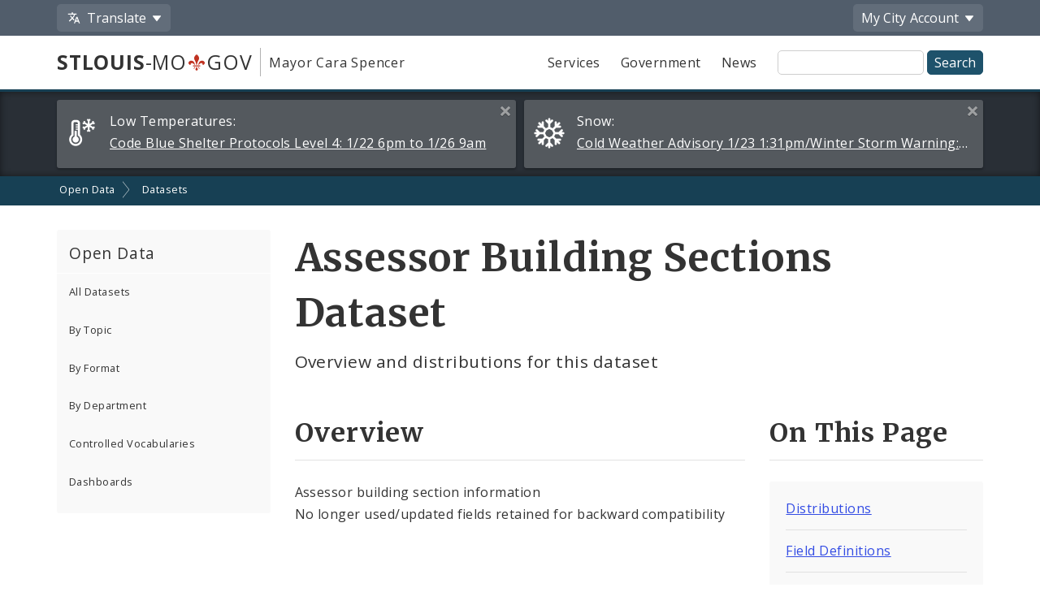

--- FILE ---
content_type: application/javascript
request_url: https://www.stlouis-mo.gov/templates/js/utilities.js
body_size: 2069
content:
// check whether an element is in view on the page
function isScrolledIntoView(element, fullyInView) {
    var rect = element.getBoundingClientRect();
    var elementTop = rect.top;
    var elementBottom = rect.bottom;
    var isVisible = false;

    if (fullyInView === true) {
        // Only completely visible elements return true:
        isVisible = (elementTop >= 0) && (elementBottom <= window.innerHeight);
    }
    else {
        // Partially visible elements return true:
        isVisible = elementTop < window.innerHeight && elementBottom >= 0;
    }

    return isVisible;
}

// debounce function to help help prevent too many calls for things like input onChange events etc
function debounce(fn, delay) {
    var timer = null;
    return function () {
        var context = this, args = arguments;
        clearTimeout(timer);
        timer = setTimeout(function () {
            fn.apply(context, args);
        }, delay);
    };
}

// Get file metadata (size, content type, last modified date, status code) 
async function getFileInfo(fileURL) {
    var fileInfo = {
        'size': 0,
        'sizeInMB': 0,
        'lastModified': '',
        'lastModifiedFormatted': '',
        'contentType': '',
        'responseCode': 0
    };

    var fileRequest = new Request(fileURL);

    var response = await fetch(fileRequest, {method: 'HEAD'});
    var resHeaders = await response.headers;

    fileInfo.size = resHeaders.get('content-length') ?? 0;
    fileInfo.sizeInMB = Math.round(fileInfo.size / 10000) / 100;
    fileInfo.lastModified = resHeaders.get('last-modified') ?? "";
    fileInfo.contentType = resHeaders.get('content-type') ?? "";
    fileInfo.responseCode = response.status ?? 0;

    if (fileInfo.lastModified.length) {
        var dateModified = new Date(fileInfo.lastModified);
        var dateOptions = {
            year: "numeric",
            month: "numeric",
            day: "numeric"
        };
        fileInfo.lastModifiedFormatted = dateModified.toLocaleDateString('en-us', dateOptions);
    }

    return fileInfo;
    
}